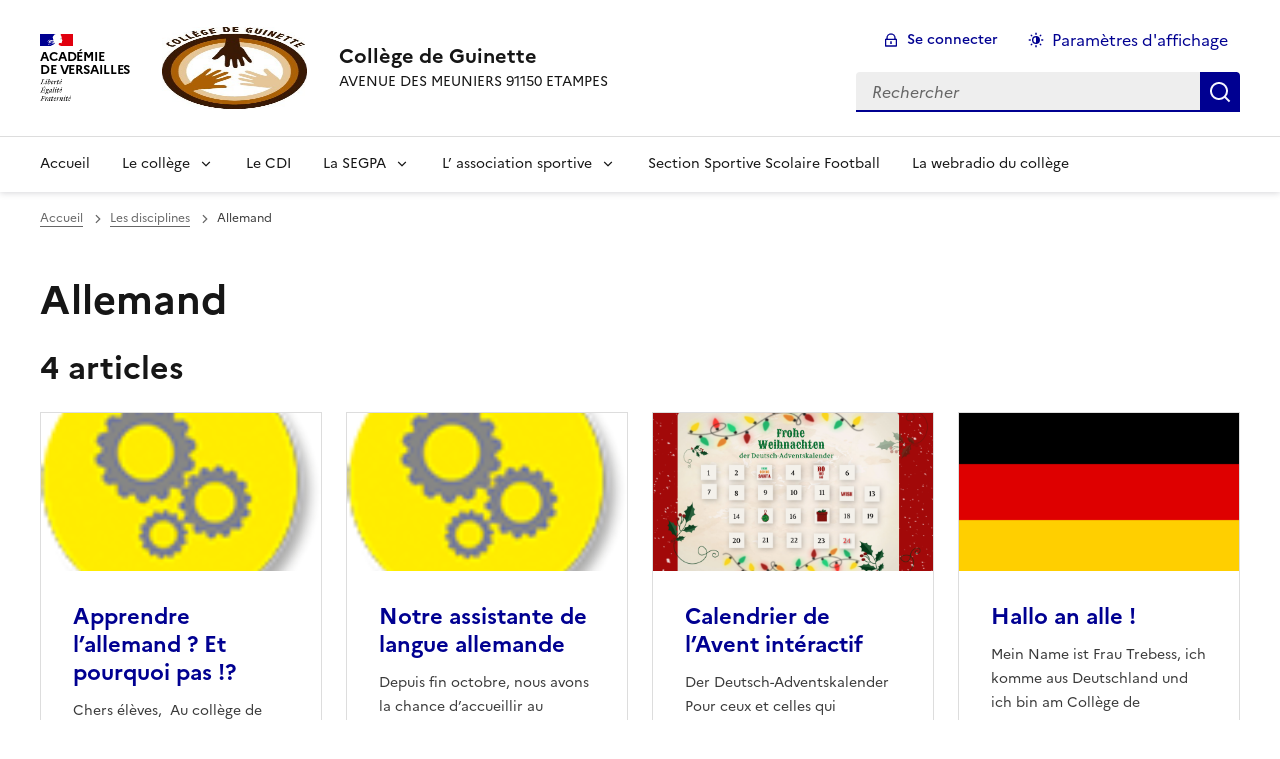

--- FILE ---
content_type: text/html; charset=utf-8
request_url: https://clg-guinette-etampes.ac-versailles.fr/spip.php?rubrique102
body_size: 6900
content:
<!DOCTYPE html>
<html dir="ltr" lang="fr" class="ltr fr no-js" data-fr-scheme="system">
<head>
	<script type='text/javascript'>/*<![CDATA[*/(function(H){H.className=H.className.replace(/\bno-js\b/,'js')})(document.documentElement);/*]]>*/</script>
	<title>Collège de Guinette - AVENUE DES MEUNIERS 91150 ETAMPES</title>
	
	<meta http-equiv="Content-Type" content="text/html; charset=utf-8" />
<meta name="viewport" content="width=device-width, initial-scale=1" />


<link rel="alternate" type="application/rss+xml" title="Syndiquer tout le site" href="spip.php?page=backend" />


<link rel="stylesheet" href="squelettes-dist/css/spip.css?1724149392" type="text/css" />
<script type="text/javascript">/* <![CDATA[ */
var mediabox_settings={"auto_detect":true,"ns":"box","tt_img":true,"sel_g":"#documents_portfolio a[type='image\/jpeg'],#documents_portfolio a[type='image\/png'],#documents_portfolio a[type='image\/gif']","sel_c":".mediabox","str_ssStart":"Diaporama","str_ssStop":"Arr\u00eater","str_cur":"{current}\/{total}","str_prev":"Pr\u00e9c\u00e9dent","str_next":"Suivant","str_close":"Fermer","str_loading":"Chargement\u2026","str_petc":"Taper \u2019Echap\u2019 pour fermer","str_dialTitDef":"Boite de dialogue","str_dialTitMed":"Affichage d\u2019un media","splash_url":"","lity":{"skin":"_simple-dark","maxWidth":"90%","maxHeight":"90%","minWidth":"400px","minHeight":"","slideshow_speed":"2500","opacite":"0.9","defaultCaptionState":"expanded"}};
/* ]]> */</script>
<!-- insert_head_css -->
<link rel="stylesheet" href="plugins-dist/mediabox/lib/lity/lity.css?1724149388" type="text/css" media="all" />
<link rel="stylesheet" href="plugins-dist/mediabox/lity/css/lity.mediabox.css?1724149388" type="text/css" media="all" />
<link rel="stylesheet" href="plugins-dist/mediabox/lity/skins/_simple-dark/lity.css?1724149388" type="text/css" media="all" /><link rel='stylesheet' type='text/css' media='all' href='plugins-dist/porte_plume/css/barre_outils.css?1724149390' />
<link rel='stylesheet' type='text/css' media='all' href='local/cache-css/cssdyn-css_barre_outils_icones_css-b39a84c5.css?1718871820' />

<link rel="stylesheet" type="text/css" href="plugins/sjcycle/css/sjcycle.css?1669195641" media="all" />
<link rel="stylesheet" type="text/css" href="plugins/oembed/css/oembed.css?1669195641" />



<link rel="stylesheet" href="plugins/squelette-dsfr/dsfr/dsfr.min.css?1737467462" type="text/css" />
<link rel="stylesheet" href="plugins/squelette-dsfr/dsfr/utility/utility.main.css?1706801100" type="text/css" />
<link rel="stylesheet" href="plugins/squelette-dsfr/dsfr/dsfr.spip.css?1706801100" type="text/css" />




<script src="prive/javascript/jquery.js?1724149386" type="text/javascript"></script>

<script src="prive/javascript/jquery.form.js?1724149386" type="text/javascript"></script>

<script src="prive/javascript/jquery.autosave.js?1724149386" type="text/javascript"></script>

<script src="prive/javascript/jquery.placeholder-label.js?1724149386" type="text/javascript"></script>

<script src="prive/javascript/ajaxCallback.js?1724149386" type="text/javascript"></script>

<script src="prive/javascript/js.cookie.js?1724149386" type="text/javascript"></script>
<!-- insert_head -->
<script src="plugins-dist/mediabox/lib/lity/lity.js?1724149388" type="text/javascript"></script>
<script src="plugins-dist/mediabox/lity/js/lity.mediabox.js?1724149388" type="text/javascript"></script>
<script src="plugins-dist/mediabox/javascript/spip.mediabox.js?1724149388" type="text/javascript"></script><script type='text/javascript' src='plugins-dist/porte_plume/javascript/jquery.markitup_pour_spip.js?1724149390'></script>
<script type='text/javascript' src='plugins-dist/porte_plume/javascript/jquery.previsu_spip.js?1724149390'></script>
<script type='text/javascript' src='local/cache-js/jsdyn-javascript_porte_plume_start_js-d62f90ea.js?1718871820'></script>

<script src="plugins/sjcycle/lib/cycle2/jquery.cycle2.js?1669195641" type="text/javascript"></script>
<script src="plugins/sjcycle/lib/cycle2/jquery.cycle2.flip.js?1669195641" type="text/javascript"></script>
<script src="plugins/sjcycle/lib/cycle2/jquery.cycle2.carousel.js?1669195641" type="text/javascript"></script>
<script src="plugins/sjcycle/lib/cycle2/jquery.cycle2.scrollVert.js?1669195641" type="text/javascript"></script>
<script src="plugins/sjcycle/lib/cycle2/jquery.cycle2.shuffle.js?1669195641" type="text/javascript"></script>
<script src="plugins/sjcycle/lib/cycle2/jquery.cycle2.tile.js?1669195641" type="text/javascript"></script><script type='text/javascript' src='local/cache-js/jsdyn-jquery_cookiebar_js-da0e9493.js?1718871820'></script>
<script type='text/javascript' src='plugins/squelette-dsfr/js/jquery.cookiebar.call.js'></script><link rel="alternate" type="application/json+oembed" href="https://clg-guinette-etampes.ac-versailles.fr/oembed.api/?format=json&amp;url=https%3A%2F%2Fclg-guinette-etampes.ac-versailles.fr%2Fspip.php%3Frubrique102" />






<meta name="generator" content="SPIP 4.1.18" />





<meta name="theme-color" content="#000091"><!-- Défini la couleur de thème du navigateur (Safari/Android) -->
<link rel="apple-touch-icon" href="plugins/squelette-dsfr/favicon/apple-touch-icon.png"><!-- 180×180 -->
<link rel="icon" href="plugins/squelette-dsfr/favicon/favicon.svg" type="image/svg+xml">
<link rel="shortcut icon" href="plugins/squelette-dsfr/favicon/favicon.ico" type="image/x-icon"><!-- 32×32 -->
<link rel="manifest" href="plugins/squelette-dsfr/favicon/manifest.webmanifest" crossorigin="use-credentials"></head>

<body id="top"  class="pas_surlignable page_rubrique ">
<header role="banner" class="fr-header">
    <div class="fr-header__body">
        <div class="fr-container">
            <div class="fr-header__body-row">
                <div class="fr-header__brand fr-enlarge-link">
                    <div class="fr-header__brand-top">
                        <div class="fr-header__logo">
                            <p class="fr-logo">
                                Académie<br>de Versailles
								
                            </p>
                        </div>
                         
                            <div class="fr-header__operator">
                                <img
	src="IMG/logo/guinette.jpg?1718875044" class='fr-responsive-img'
	width="227"
	height="247" alt='Logo du site Coll&#232;ge de Guinette'/>
                                <!-- L’alternative de l’image (attribut alt) doit impérativement être renseignée et reprendre le texte visible dans l’image -->
                            </div>
                        
                        <div class="fr-header__navbar">
                            <button class="fr-btn--search fr-btn" data-fr-opened="false" aria-controls="modal-recherche" title="Rechercher">
                                Rechercher
                            </button>
                            <button class="fr-btn--menu fr-btn" data-fr-opened="false" aria-controls="modal-menu" aria-haspopup="menu" title="Menu" id="fr-btn-menu-mobile-3">
                                Menu
                            </button>
                        </div>
                    </div>
                    <div class="fr-header__service">
                        <a href="http://clg-guinette-etampes.ac-versailles.fr" title="Accueil - Collège de Guinette"   aria-label="revenir à l'accueil du site">
                            <p class="fr-header__service-title">Collège de Guinette</p>
                        </a>
                        <p class="fr-header__service-tagline">AVENUE DES MEUNIERS 91150 ETAMPES</p>
                    </div>
                </div>
                <div class="fr-header__tools">
                    <div class="fr-header__tools-links">
                        <ul class="fr-btns-group">
                             
                             <li>
                            <a class="fr-btn fr-fi-lock-line" href="spip.php?page=login&amp;url=spip.php%3Frubrique102" aria-label="ouvrir le formulaire de connexion" title="connexion" rel="nofollow">Se connecter</a>
                            </li>
                            
                            
                            
							<li>
								<button class="fr-link fr-fi-theme-fill fr-link--icon-left fr-pt-0" aria-controls="fr-theme-modal" data-fr-opened="false" aria-label="Changer les paramêtres d'affichage" title="Paramètres d'affichage">Paramètres d'affichage</button>
							</li>
                        </ul>
                    </div>
                    <div class="fr-header__search fr-modal" id="modal-recherche">
                        <div class="fr-container fr-container-lg--fluid">
                            <button class="fr-btn--close fr-btn" aria-controls="modal-recherche">Fermer</button>
                                <form action="spip.php?page=recherche" method="get">
	<div class="fr-search-bar" id="formulaire_recherche" role="search">
		<input name="page" value="recherche" type="hidden"
/>

		
		<label for="recherche" class="fr-label">Rechercher :</label>
		<input type="search" class="fr-input" size="10" placeholder="Rechercher" name="recherche" id="recherche" accesskey="4" autocapitalize="off" autocorrect="off"
		/><button type="submit" class="fr-btn" value="Rechercher" title="Rechercher" />


</div>
</form>

                        </div>
                    </div>
                </div>
            </div>
        </div>
    </div>
    <div class="fr-header__menu fr-modal" id="modal-menu" aria-labelledby="fr-btn-menu-mobile-1">
        <div class="fr-container">
            <button class="fr-btn--close fr-btn" aria-controls="modal-menu">Fermer</button>
            <div class="fr-header__menu-links"></div>
			   <nav class="fr-nav" id="header-navigation" role="navigation" aria-label="Menu principal">
    <ul class="fr-nav__list">
        <li class="fr-nav__item active">
            <a class="fr-nav__link active" href="http://clg-guinette-etampes.ac-versailles.fr" target="_self"    aria-label="Revenir à la page d'accueil" title="Accueil">Accueil</a>
        </li>

        
        <li class="fr-nav__item  ">
            
                <button class="fr-nav__btn" aria-expanded="false" aria-controls="menu-1"   >Le collège</button>
                <div class="fr-collapse fr-menu" id="menu-1">
                    <ul class="fr-menu__list">
                        <li>
                            <a class="fr-nav__link fr-text--light"  aria-label="Ouvrir la rubrique Le collège" title="Le collège" href="spip.php?rubrique1" target="_self" ><i>Voir toute la rubrique</i></a>
                        </li>
            
                        <li>
                            <a class="fr-nav__link"  aria-label="Ouvrir la rubrique Présentation" title="Présentation" href="spip.php?rubrique62" target="_self" >Présentation</a>
                        </li>
            
                        <li>
                            <a class="fr-nav__link"  aria-label="Ouvrir la rubrique Informations administratives" title="Informations administratives" href="spip.php?rubrique17" target="_self" >Informations administratives</a>
                        </li>
            
                        <li>
                            <a class="fr-nav__link"  aria-label="Ouvrir la rubrique Vie scolaire" title="Vie scolaire" href="spip.php?rubrique15" target="_self" >Vie scolaire</a>
                        </li>
            
                        <li>
                            <a class="fr-nav__link"  aria-label="Ouvrir la rubrique Médico-Social" title="Médico-Social" href="spip.php?rubrique49" target="_self" >Médico-Social</a>
                        </li>
            
                        <li>
                            <a class="fr-nav__link"  aria-label="Ouvrir la rubrique Demi-pension" title="Demi-pension" href="spip.php?rubrique16" target="_self" >Demi-pension</a>
                        </li>
            
                        <li>
                            <a class="fr-nav__link"  aria-label="Ouvrir la rubrique ENT - Pronote..." title="ENT - Pronote..." href="spip.php?rubrique56" target="_self" >ENT - Pronote...</a>
                        </li>
            
                        <li>
                            <a class="fr-nav__link"  aria-label="Ouvrir la rubrique Campagne de Bourse" title="Campagne de Bourse" href="spip.php?rubrique107" target="_self" >Campagne de Bourse</a>
                        </li>
            
                    </ul>
                </div>
            
        </li>
        
        <li class="fr-nav__item  ">
            
            <a class="fr-nav__link "  aria-label="Ouvrir la rubrique Le CDI" title="Le CDI" href="spip.php?rubrique2" target="_self"   >Le CDI</a>
            
        </li>
        
        <li class="fr-nav__item  ">
            
                <button class="fr-nav__btn" aria-expanded="false" aria-controls="menu-5"   >La SEGPA</button>
                <div class="fr-collapse fr-menu" id="menu-5">
                    <ul class="fr-menu__list">
                        <li>
                            <a class="fr-nav__link fr-text--light"  aria-label="Ouvrir la rubrique La SEGPA" title="La SEGPA" href="spip.php?rubrique5" target="_self" ><i>Voir toute la rubrique</i></a>
                        </li>
            
                        <li>
                            <a class="fr-nav__link"  aria-label="Ouvrir la rubrique Infos Pratiques" title="Infos Pratiques" href="spip.php?rubrique53" target="_self" >Infos Pratiques</a>
                        </li>
            
                        <li>
                            <a class="fr-nav__link"  aria-label="Ouvrir la rubrique Projets" title="Projets" href="spip.php?rubrique48" target="_self" >Projets</a>
                        </li>
            
                        <li>
                            <a class="fr-nav__link"  aria-label="Ouvrir la rubrique Sorties" title="Sorties" href="spip.php?rubrique89" target="_self" >Sorties</a>
                        </li>
            
                        <li>
                            <a class="fr-nav__link"  aria-label="Ouvrir la rubrique Voyages" title="Voyages" href="spip.php?rubrique108" target="_self" >Voyages</a>
                        </li>
            
                    </ul>
                </div>
            
        </li>
        
        <li class="fr-nav__item  ">
            
                <button class="fr-nav__btn" aria-expanded="false" aria-controls="menu-4"   >L&#8217; association sportive</button>
                <div class="fr-collapse fr-menu" id="menu-4">
                    <ul class="fr-menu__list">
                        <li>
                            <a class="fr-nav__link fr-text--light"  aria-label="Ouvrir la rubrique L&#8217; association sportive" title="L&#8217; association sportive" href="spip.php?rubrique4" target="_self" ><i>Voir toute la rubrique</i></a>
                        </li>
            
                        <li>
                            <a class="fr-nav__link"  aria-label="Ouvrir la rubrique Règles de l&#8217;Association Sportive" title="Règles de l&#8217;Association Sportive" href="spip.php?rubrique75" target="_self" >Règles de l&#8217;Association Sportive</a>
                        </li>
            
                    </ul>
                </div>
            
        </li>
        
        <li class="fr-nav__item  ">
            
            <a class="fr-nav__link "  aria-label="Ouvrir la rubrique Section Sportive Scolaire Football" title="Section Sportive Scolaire Football" href="spip.php?rubrique105" target="_self"   >Section Sportive Scolaire Football</a>
            
        </li>
        
        <li class="fr-nav__item  ">
            
            <a class="fr-nav__link "  aria-label="Ouvrir la rubrique La webradio du collège" title="La webradio du collège" href="spip.php?rubrique109" target="_self"   >La webradio du collège</a>
            
        </li>
        
    </ul>
</nav> 
			
        </div>
    </div>
</header>
<main id="main" role="main" class="fr-pb-6w">

	<div class="fr-container ">

		<nav role="navigation" class="fr-breadcrumb" aria-label="vous êtes ici :">
			<button class="fr-breadcrumb__button" aria-expanded="false" aria-controls="breadcrumb-1">Voir le fil d’Ariane</button>
			<div class="fr-collapse" id="breadcrumb-1">
				<ol class="fr-breadcrumb__list">
					<li><a class="fr-breadcrumb__link" title="Accueil du site" aria-label="revenir à l'accueil du site"  href="http://clg-guinette-etampes.ac-versailles.fr/">Accueil</a></li>
					
						<li><a class="fr-breadcrumb__link"  title="Les disciplines" aria-label="ouvrir la rubrique Les disciplines" href="spip.php?rubrique12">Les disciplines</a></li>
					
					<li><a class="fr-breadcrumb__link" aria-current="page">Allemand</a></li>
				</ol>
			</div>
		</nav>

		<h1 class="fr-h1 ">Allemand</h1>

		
					

		

		
		

		
		

		
		
		  <div class='ajaxbloc ajax-id-liste_ajax' data-ajax-env='xC6eGuiidVNanyyQ6pxeujlfsYNOuGGz+zLAasZP4ikMdf/vggICGPKsnMpawsCcYWUnKNle9CwqftoBYEUCDW8D51XqMMJyaUpHJ2eLHNMNi4lwEv3/YCMFqODrFM7by7IQSxYbivM+zAYsx/LW+DhPALuECMvrD9XpMnn8MbCDDn/dwIITFtw4QO67RFn++ycy5RUmOdG8YawRPAyurrX/3IsBfdTMMmOm+RKNaPaR4MDxITYs8maXY87YZeqvxPdkSbI=' data-origin="spip.php?rubrique102">

	<h2 class="fr-mt-3w" >4 articles</h2>
	<div class="fr-col-12">

		<div class="fr-grid-row fr-grid-row--gutters ">
			<a id='pagination_articles' class='pagination_ancre'></a>
			
			<!-- Tuile verticale -->
			<div class="fr-col-12  fr-col-sm-6 fr-col-md-4 fr-col-lg-3 ">
				<div class="fr-card fr-enlarge-link transparent">
		<div class="fr-card__body">
			<div class="fr-card__content">
				<h3 class="fr-card__title">
					<a aria-describedby=" 

Chers élèves, ​ Au collège de Guinette vous avez la possibilité d’apprendre de l’allemand. En fin (...) " aria-label="Ouvrir l'article Apprendre l&#8217;allemand&nbsp;? Et pourquoi pas&nbsp;!?" title="Apprendre l&#8217;allemand&nbsp;? Et pourquoi pas&nbsp;!?" href="spip.php?article238">Apprendre l&#8217;allemand&nbsp;? Et pourquoi pas&nbsp;!?</a>
				</h3>
				<p class="fr-card__desc"> 

Chers élèves, ​ Au collège de Guinette vous avez la possibilité d’apprendre de l’allemand. En fin (...) </p>
				
				
			</div>
		</div>
		 
			<div class="fr-card__header">
				<div class="fr-card__img">
						<img
	src="IMG/logo/rubon12.png?1448902190" class='fr-responsive-img'
	width="80"
	height="80"
	alt=""/>
				</div>
				
			</div>
		
	</div>			</div>
			
			<!-- Tuile verticale -->
			<div class="fr-col-12  fr-col-sm-6 fr-col-md-4 fr-col-lg-3 ">
				<div class="fr-card fr-enlarge-link transparent">
		<div class="fr-card__body">
			<div class="fr-card__content">
				<h3 class="fr-card__title">
					<a aria-describedby=" 

Depuis fin octobre, nous avons la chance d’accueillir au collège de Guinette une assistante de (...) " aria-label="Ouvrir l'article Notre assistante de langue allemande" title="Notre assistante de langue allemande" href="spip.php?article237">Notre assistante de langue allemande</a>
				</h3>
				<p class="fr-card__desc"> 

Depuis fin octobre, nous avons la chance d’accueillir au collège de Guinette une assistante de (...) </p>
				
				
			</div>
		</div>
		 
			<div class="fr-card__header">
				<div class="fr-card__img">
						<img
	src="IMG/logo/rubon12.png?1448902190" class='fr-responsive-img'
	width="80"
	height="80"
	alt=""/>
				</div>
				
			</div>
		
	</div>			</div>
			
			<!-- Tuile verticale -->
			<div class="fr-col-12  fr-col-sm-6 fr-col-md-4 fr-col-lg-3 ">
				<div class="fr-card fr-enlarge-link transparent">
		<div class="fr-card__body">
			<div class="fr-card__content">
				<h3 class="fr-card__title">
					<a aria-describedby=" 

Der Deutsch-Adventskalender 

Pour ceux et celles qui s’intéressent de près ou de loin à la langue (...) " aria-label="Ouvrir l'article Calendrier de l&#8217;Avent intéractif" title="Calendrier de l&#8217;Avent intéractif" href="spip.php?article234">Calendrier de l&#8217;Avent intéractif</a>
				</h3>
				<p class="fr-card__desc"> 

Der Deutsch-Adventskalender 

Pour ceux et celles qui s’intéressent de près ou de loin à la langue (...) </p>
				
				
			</div>
		</div>
		 
			<div class="fr-card__header">
				<div class="fr-card__img">
						<img
	src="IMG/logo/arton234.png?1606814952" class='fr-responsive-img'
	width="1675"
	height="1195"
	alt=""/>
				</div>
				
			</div>
		
	</div>			</div>
			
			<!-- Tuile verticale -->
			<div class="fr-col-12  fr-col-sm-6 fr-col-md-4 fr-col-lg-3 ">
				<div class="fr-card fr-enlarge-link transparent">
		<div class="fr-card__body">
			<div class="fr-card__content">
				<h3 class="fr-card__title">
					<a aria-describedby=" 

Mein Name ist Frau Trebess, ich komme aus Deutschland und ich bin am Collège de Guinette. Vous (...) " aria-label="Ouvrir l'article Hallo an alle&nbsp;!" title="Hallo an alle&nbsp;!" href="spip.php?article228">Hallo an alle&nbsp;!</a>
				</h3>
				<p class="fr-card__desc"> 

Mein Name ist Frau Trebess, ich komme aus Deutschland und ich bin am Collège de Guinette. Vous (...) </p>
				
				
			</div>
		</div>
		 
			<div class="fr-card__header">
				<div class="fr-card__img">
						<img
	src="IMG/logo/arton228.png?1587557360" class='fr-responsive-img'
	width="225"
	height="135"
	alt=""/>
				</div>
				
			</div>
		
	</div>			</div>
			
			
		</div>
	</div>

</div><!--ajaxbloc-->
		


		

		
		


		


	</div>

</main>

<!-- footer avec partenaires -->
	<div class="fr-share fr-mt-5w">
	<div class="fr-container">
	<p class="fr-share__title">Partager la page</p>
	<ul class="fr-share__group">
		<li>
			<a class="fr-share__link fr-share__link--facebook" title="Partager sur Facebook - nouvelle fenêtre" href="https://www.facebook.com/sharer.php?u=https://clg-guinette-etampes.ac-versailles.fr/spip.php?rubrique102" target="_blank" rel="noopener" onclick="window.open(this.href,'Partager sur Facebook','toolbar=no,location=yes,status=no,menubar=no,scrollbars=yes,resizable=yes,width=600,height=450'); event.preventDefault();">Partager sur Facebook</a>
		</li>
		<li>
			<!-- Les paramètres de la reqûete doivent être URI-encodés (ex: encodeURIComponent() en js) -->
			<a class="fr-share__link fr-share__link--twitter" title="Partager sur Twitter - nouvelle fenêtre" href="https://twitter.com/intent/tweet?url=https://clg-guinette-etampes.ac-versailles.fr/spip.php?rubrique102&text=Allemand&via=[À MODIFIER - via]&hashtags=[À MODIFIER - hashtags]" target="_blank" rel="noopener" onclick="window.open(this.href,'Partager sur Twitter','toolbar=no,location=yes,status=no,menubar=no,scrollbars=yes,resizable=yes,width=600,height=420'); event.preventDefault();">Partager sur Twitter</a>
		</li>
		<li>
			<a class="fr-share__link fr-share__link--linkedin" title="Partager sur LinkedIn - nouvelle fenêtre" href="https://www.linkedin.com/shareArticle?url=https://clg-guinette-etampes.ac-versailles.fr/spip.php?rubrique102&title=Allemand" target="_blank" rel="noopener" onclick="window.open(this.href,'Partager sur LinkedIn','toolbar=no,location=yes,status=no,menubar=no,scrollbars=yes,resizable=yes,width=550,height=550'); event.preventDefault();">Partager sur LinkedIn</a>
		</li>
		<li>
			<a class="fr-share__link fr-share__link--mail" href="mailto:?subject=Allemand&body=Voir cette page du site Collège de Guinette : https://clg-guinette-etampes.ac-versailles.fr/spip.php?rubrique102" title="Partager par email" target="_blank">Partager par email</a>
		</li>
		<li>
			<button class="fr-share__link fr-share__link--copy" title="Copier dans le presse-papier" onclick="navigator.clipboard.writeText(window.location);alert('Adresse copiée dans le presse papier.');">Copier dans le presse-papier</button>
		</li>
	</ul>
</div>
</div>


<footer class="fr-footer fr-pb-3w" role="contentinfo" id="footer-1060">
    <div class="fr-container">
        <div class="fr-footer__body">
            <div class="fr-footer__brand fr-enlarge-link">
                <a href="http://clg-guinette-etampes.ac-versailles.fr" title="Retour à l’accueil"   aria-label="Revenir à l'accueil du site">
                    <p class="fr-logo">
                        Académie<br>de Versailles
                    </p>
                </a>
            </div>
            <div class="fr-footer__content">
                <p class="fr-footer__content-desc"> 2013 - 2025 Collège de Guinette</p>
                <ul class="fr-footer__content-list">
                    
                </ul>
            </div>
        </div>
		
        <div class="fr-footer__bottom">
            <ul class="fr-footer__bottom-list">
                <li class="fr-footer__bottom-item">
                    <a class="fr-footer__bottom-link" href="spip.php?page=plan"  title="Plan du site" aria-label="ouvrir le plan du site">Plan du site</a>
                </li>
				 
				<li class="fr-footer__bottom-item">
					<a class="fr-footer__bottom-link" href="spip.php?page=contact"  title="Contact" aria-label="ouvrir le formulaire de contact">Nous contacter</a>
				</li>
				
                <li class="fr-footer__bottom-item">
                    <a class="fr-footer__bottom-link" href="#">Accessibilité : partiellement conforme</a>
                </li>
                <li class="fr-footer__bottom-item">
                    <a class="fr-footer__bottom-link" href="spip.php?page=mentions"  title="Mentions" aria-label="voir les mentions légales">Mentions légales</a>
                </li>
                
                
				<li class="fr-footer__bottom-item">
					<button class="fr-footer__bottom-link fr-fi-theme-fill fr-link--icon-left" aria-controls="fr-theme-modal" data-fr-opened="false" title="Modifier les paramêtres d'affichage">Paramètres d'affichage</button>
				</li>
				<li class="fr-footer__bottom-item">
					<a class="fr-footer__bottom-link fr-fi-rss-line fr-link--icon-left" href="spip.php?page=backend" title="S'abonner au flux RSS">Flux RSS</a>
				</li>
            </ul>
			

        </div>
    </div>
</footer>



<dialog id="fr-theme-modal" class="fr-modal" role="dialog" aria-labelledby="fr-theme-modal-title">
	<div class="fr-container fr-container--fluid fr-container-md">
		<div class="fr-grid-row fr-grid-row--center">
			<div class="fr-col-12 fr-col-md-8 ">
				<div class="fr-modal__body">
					<div class="fr-modal__header">
						<button class="fr-link--close fr-link" aria-controls="fr-theme-modal">Fermer</button>
					</div>
					<div class="fr-modal__content">
						<h1 id="fr-theme-modal-title" class="fr-modal__title">
							Paramètres d’affichage
						</h1>
						<p>Choisissez un thème pour personnaliser l’apparence du site.</p>
						<div class="fr-grid-row fr-grid-row--gutters">
							<div class="fr-col">
								<div id="fr-display" class="fr-form-group fr-display">
									<div class="fr-form-group">
										<fieldset class="fr-fieldset">
											<div class="fr-fieldset__content">
												<div class="fr-radio-group fr-radio-rich">
													<input value="light" type="radio" id="fr-radios-theme-light" name="fr-radios-theme">
													<label class="fr-label" for="fr-radios-theme-light">Thème clair
													</label>
													<div class="fr-radio-rich__img" data-fr-inject-svg>
														<img src="plugins/squelette-dsfr/img/light.svg" alt="">
														<!-- L’alternative de l’image (attribut alt) doit rester vide car l’image est illustrative et ne doit pas être restituée aux technologies d’assistance -->
													</div>
												</div>
												<div class="fr-radio-group fr-radio-rich">
													<input value="dark" type="radio" id="fr-radios-theme-dark" name="fr-radios-theme">
													<label class="fr-label" for="fr-radios-theme-dark">Thème sombre
													</label>
													<div class="fr-radio-rich__img" data-fr-inject-svg>
														<img src="plugins/squelette-dsfr/img/dark.svg" alt="">
														<!-- L’alternative de l’image (attribut alt) doit rester vide car l’image est illustrative et ne doit pas être restituée aux technologies d’assistance -->
													</div>
												</div>
												<div class="fr-radio-group fr-radio-rich">
													<input value="system" type="radio" id="fr-radios-theme-system" name="fr-radios-theme">
													<label class="fr-label" for="fr-radios-theme-system">Système
														<span class="fr-hint-text">Utilise les paramètres système.</span>
													</label>
													<div class="fr-radio-rich__img" data-fr-inject-svg>
														<img src="plugins/squelette-dsfr/img/system.svg" alt="">
														<!-- L’alternative de l’image (attribut alt) doit rester vide car l’image est illustrative et ne doit pas être restituée aux technologies d’assistance -->
													</div>
												</div>
											</div>
										</fieldset>
									</div>
								</div>

							</div>
							<div class="fr-col">
								<div id="fr-display2" class="fr-form-group fr-display">
									<div class="fr-form-group">
										<fieldset class="fr-fieldset">
											<div class="fr-fieldset__content">
												<div class="fr-radio-group fr-radio-rich">
													<input value="light" type="radio" id="fr-radios-dyslexic-non" name="fr-radios-dyslexic"
																												checked
																											>
													<label class="fr-label marianne" for="fr-radios-dyslexic-non">Police Marianne
													</label>
													<div class="fr-radio-rich__img" data-fr-inject-svg>
														<h1 class="fr-text-center fr-width-100 fr-mt-2w marianne">AB</h1>
														<!-- L’alternative de l’image (attribut alt) doit rester vide car l’image est illustrative et ne doit pas être restituée aux technologies d’assistance -->
													</div>
												</div>
												<div class="fr-radio-group fr-radio-rich">
													<input value="dark" type="radio" id="fr-radios-dyslexic-oui" name="fr-radios-dyslexic"
																										>
													<label class="fr-label dyslexic" for="fr-radios-dyslexic-oui">Police OpenDyslexic
													</label>
													<div class="fr-radio-rich__img" data-fr-inject-svg>
														<h1 class="fr-text-center fr-width-100 fr-mt-2w dyslexic">AB</h1>
														<!-- L’alternative de l’image (attribut alt) doit rester vide car l’image est illustrative et ne doit pas être restituée aux technologies d’assistance -->
													</div>
												</div>

											</div>
										</fieldset>
									</div>
								</div>

							</div>
						</div>
					</div>
				</div>
			</div>
		</div>
	</div>
</dialog>


<script>
	$('table').removeClass('spip');
</script>

<a class="fr-link fr-icon-arrow-up-fill fr-link--icon-right fr-pr-2w fr-pb-2w fr-display-none" href="#top" id="backtToTop">
	Haut de page
</a>
</body>

<script type="module" src="plugins/squelette-dsfr/dsfr/dsfr.module.min.js"></script>
<script type="text/javascript" nomodule src="plugins/squelette-dsfr/dsfr/dsfr.nomodule.min.js"></script>

<script>
    document.getElementById('fr-radios-dyslexic-oui').onclick = function(){
        console.log("OpenDislexic");
        document.getElementsByTagName('body')[0].classList.add("dyslexic");
        Cookies.set("daneVersaillesDyslexic",  "oui", { expires: 15 });

    }

    document.getElementById('fr-radios-dyslexic-non').onclick = function(){
        console.log("Marianne");
        document.getElementsByTagName('body')[0].classList.remove('dyslexic');
        Cookies.set("daneVersaillesDyslexic",  "non", { expires: 15 });

    }
</script>

<script>
    // Scroll to top button appear
    jQuery(document).on('scroll', function() {
        var scrollDistance = $(this).scrollTop();
        if (scrollDistance > 100) {
            $('#backtToTop').removeClass('fr-display-none');
        } else {
            $('#backtToTop').addClass('fr-display-none');
        }
    });



</script>
</html>

